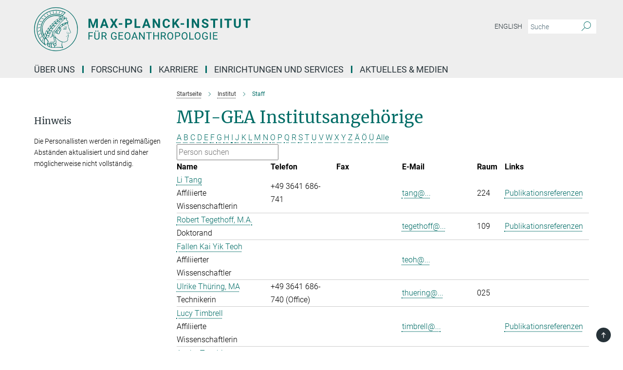

--- FILE ---
content_type: text/html; charset=utf-8
request_url: https://www.gea.mpg.de/64307/staff?letter=T&previous_letter=K
body_size: 15002
content:
<!DOCTYPE html>
<html prefix="og: http://ogp.me/ns#" lang="de">
<head>
  <meta http-equiv="X-UA-Compatible" content="IE=edge">
  <meta content="width=device-width, initial-scale=1.0" name="viewport">
  <meta http-equiv="Content-Type" content="text/html; charset=utf-8"/>
  <title>Staff</title>
  
  <meta name="keywords" content="" /><meta name="description" content="" />
  
  
<meta property="og:title" content="Staff">
<meta property="og:description" content="">
<meta property="og:type" content="website">
<meta property="og:url" content="https://www.gea.mpg.de/64307/staff">
<meta property="og:image" content="https://www.gea.mpg.de/assets/og-logo-281c44f14f2114ed3fe50e666618ff96341055a2f8ce31aa0fd70471a30ca9ed.jpg">


  
  


  <meta name="msapplication-TileColor" content="#fff" />
<meta name="msapplication-square70x70logo" content="/assets/touch-icon-70x70-16c94b19254f9bb0c9f8e8747559f16c0a37fd015be1b4a30d7d1b03ed51f755.png" />
<meta name="msapplication-square150x150logo" content="/assets/touch-icon-150x150-3b1e0a32c3b2d24a1f1f18502efcb8f9e198bf2fc47e73c627d581ffae537142.png" />
<meta name="msapplication-wide310x150logo" content="/assets/touch-icon-310x150-067a0b4236ec2cdc70297273ab6bf1fc2dcf6cc556a62eab064bbfa4f5256461.png" />
<meta name="msapplication-square310x310logo" content="/assets/touch-icon-310x310-d33ffcdc109f9ad965a6892ec61d444da69646747bd88a4ce7fe3d3204c3bf0b.png" />
<link rel="apple-touch-icon" type="image/png" href="/assets/touch-icon-180x180-a3e396f9294afe6618861344bef35fc0075f9631fe80702eb259befcd682a42c.png" sizes="180x180">
<link rel="icon" type="image/png" href="/assets/touch-icon-32x32-143e3880a2e335e870552727a7f643a88be592ac74a53067012b5c0528002367.png" sizes="32x32">

  <link rel="preload" href="/assets/roboto-v20-latin-ext_latin_greek-ext_greek_cyrillic-ext_cyrillic-700-8d2872cf0efbd26ce09519f2ebe27fb09f148125cf65964890cc98562e8d7aa3.woff2" as="font" type="font/woff2" crossorigin="anonymous">
  
  
  
  <script>var ROOT_PATH = '/';var LANGUAGE = 'de';var PATH_TO_CMS = 'https://gea.iedit.mpg.de';var INSTANCE_NAME = 'gea';</script>
  
      <link rel="stylesheet" media="all" href="/assets/responsive_live_green-b4104db02fad82373eaef717c39506fa87036661729168d4cfe06a4e84cae1cb.css" />
    <link rel="stylesheet" media="all" href="/assets/responsive/headerstylesheets/gea-header-12a33a0cbffb246c90ebcec3780cb949edf7964f3df1800f20d93d5a314f4ec5.css" />

<script>
  window.addEventListener("load", function() {
    var linkElement = document.createElement("link");
    linkElement.rel="stylesheet";
    linkElement.href="/assets/katex/katex-4c5cd0d7a0c68fd03f44bf90378c50838ac39ebc09d5f02a7a9169be65ab4d65.css";
    linkElement.media="all";
    document.head.appendChild(linkElement);
  });
</script>


  

  

  <script>
  if(!window.DCLGuard) {
    window.DCLGuard=true;
  }
</script>
<script type="module">
//<![CDATA[
document.body.addEventListener('Base',function(){  (function (global) {
    if (global.MpgApp && global.MpgApp.object) {
      global.MpgApp.object.id = +'64307';
    }
  }(window));
});
/*-=deferred=-*/
//]]>
</script>
  <link rel="canonical" href="https://www.gea.mpg.de/64307/staff" />


  
  <meta name="csrf-param" content="authenticity_token" />
<meta name="csrf-token" content="rHNNXHfjsqPyn95HVjPxBZu3JCVAIjhRcepoPEJNJA-Izhu866qBnU221HUsTuxh8J3LRiFKEyHdEzVqtiEDKQ" />
  <meta name="generator" content="JustRelate CX Cloud (www.justrelate.com)" />
  
  
      <link rel="alternate" hreflang="en" href="https://www.gea.mpg.de/30295/staff" />
    <link rel="alternate" hreflang="de" href="https://www.gea.mpg.de/64307/staff" />


  
    <script type="module" >
      window.allHash = { 'manifest':'/assets/manifest-04024382391bb910584145d8113cf35ef376b55d125bb4516cebeb14ce788597','responsive/modules/display_pubman_reference_counter':'/assets/responsive/modules/display_pubman_reference_counter-8150b81b51110bc3ec7a4dc03078feda26b48c0226aee02029ee6cf7d5a3b87e','responsive/modules/video_module':'/assets/responsive/modules/video_module-231e7a8449475283e1c1a0c7348d56fd29107c9b0d141c824f3bd51bb4f71c10','responsive/live/annual_report_overview':'/assets/responsive/live/annual_report_overview-f7e7c3f45d3666234c0259e10c56456d695ae3c2df7a7d60809b7c64ce52b732','responsive/live/annual_review_overview':'/assets/responsive/live/annual_review_overview-49341d85de5d249f2de9b520154d516e9b4390cbf17a523d5731934d3b9089ec','responsive/live/deferred-picture-loader':'/assets/responsive/live/deferred-picture-loader-088fb2b6bedef1b9972192d465bc79afd9cbe81cefd785b8f8698056aa04cf93','responsive/live/employee':'/assets/responsive/live/employee-ac8cd3e48754c26d9eaf9f9965ab06aca171804411f359cbccd54a69e89bc31c','responsive/live/employee_landing_page':'/assets/responsive/live/employee_landing_page-ac8cd3e48754c26d9eaf9f9965ab06aca171804411f359cbccd54a69e89bc31c','responsive/live/employee_search':'/assets/responsive/live/employee_search-47a41df3fc7a7dea603765ad3806515b07efaddd7cf02a8d9038bdce6fa548a1','responsive/live/event_overview':'/assets/responsive/live/event_overview-817c26c3dfe343bed2eddac7dd37b6638da92babec077a826fde45294ed63f3c','responsive/live/gallery_overview':'/assets/responsive/live/gallery_overview-459edb4dec983cc03e8658fafc1f9df7e9d1c78786c31d9864e109a04fde3be7','responsive/live/institute_page':'/assets/responsive/live/institute_page-03ec6d8aaec2eff8a6c1522f54abf44608299523f838fc7d14db1e68d8ec0c7a','responsive/live/institutes_map':'/assets/responsive/live/institutes_map-588c0307e4a797238ba50134c823708bd3d8d640157dc87cf24b592ecdbd874e','responsive/live/job_board':'/assets/responsive/live/job_board-0db2f3e92fdcd350960e469870b9bef95adc9b08e90418d17a0977ae0a9ec8fd','responsive/live/newsroom':'/assets/responsive/live/newsroom-c8be313dabf63d1ee1e51af14f32628f2c0b54a5ef41ce999b8bd024dc64cad2','responsive/live/organigramm':'/assets/responsive/live/organigramm-18444677e2dce6a3c2138ce8d4a01aca7e84b3ea9ffc175b801208634555d8ff','responsive/live/research_page':'/assets/responsive/live/research_page-c8be313dabf63d1ee1e51af14f32628f2c0b54a5ef41ce999b8bd024dc64cad2','responsive/live/science_gallery_overview':'/assets/responsive/live/science_gallery_overview-5c87ac26683fe2f4315159efefa651462b87429147b8f9504423742e6b7f7785','responsive/live/tabcard':'/assets/responsive/live/tabcard-be5f79406a0a3cc678ea330446a0c4edde31069050268b66ce75cfda3592da0d','live/advent_calendar':'/assets/live/advent_calendar-4ef7ec5654db2e7d38c778dc295aec19318d2c1afcbbf6ac4bfc2dde87c57f12','live/employee':'/assets/live/employee-fb8f504a3309f25dbdd8d3cf3d3f55c597964116d5af01a0ba720e7faa186337','live/employee_landing_page':'/assets/live/employee_landing_page-fb8f504a3309f25dbdd8d3cf3d3f55c597964116d5af01a0ba720e7faa186337','live/gallery_overview':'/assets/live/gallery_overview-18a0e0553dd83304038b0c94477d177e23b8b98bff7cb6dd36c7c99bf8082d12','live/podcast_page':'/assets/live/podcast_page-fe7023d277ed2b0b7a3228167181231631915515dcf603a33f35de7f4fd9566f','live/video_page':'/assets/live/video_page-62efab78e58bdfd4531ccfc9fe3601ea90abeb617a6de220c1d09250ba003d37','responsive/mpg_common/live/dropdown_list':'/assets/responsive/mpg_common/live/dropdown_list-71372d52518b3cb50132756313972768fdec1d4fa3ffa38e6655696fe2de5c0b','responsive/mpg_common/live/event_calendar':'/assets/responsive/mpg_common/live/event_calendar-719dd7e7333c7d65af04ddf8e2d244a2646b5f16d0d7f24f75b0bb8c334da6a5','responsive/mpg_common/live/event_registration':'/assets/responsive/mpg_common/live/event_registration-e6771dca098e37c2858ff2b690497f83a2808b6c642e3f4540e8587e1896c84e','responsive/mpg_common/live/expandable':'/assets/responsive/mpg_common/live/expandable-e2143bde3d53151b5ff7279eaab589f3fefb4fd31278ca9064fd6b83b38d5912','responsive/mpg_common/live/gallery_youtube_video':'/assets/responsive/mpg_common/live/gallery_youtube_video-b859711b59a5655b5fa2deb87bd0d137460341c3494a5df957f750c716970382','responsive/mpg_common/live/interactive_table':'/assets/responsive/mpg_common/live/interactive_table-bff65d6297e45592f8608cd64814fc8d23f62cb328a98b482419e4c25a31fdde','responsive/mpg_common/live/intersection-observer':'/assets/responsive/mpg_common/live/intersection-observer-9e55d6cf2aac1d0866ac8588334111b664e643e4e91b10c5cbb42315eb25d974','responsive/mpg_common/live/main_menu':'/assets/responsive/mpg_common/live/main_menu-43966868573e0e775be41cf218e0f15a6399cf3695eb4297bae55004451acada','responsive/mpg_common/live/news_publication_overview':'/assets/responsive/mpg_common/live/news_publication_overview-d1aae55c18bfd7cf46bad48f7392e51fc1b3a3b887bc6312a39e36eaa58936fa','responsive/mpg_common/live/reverse':'/assets/responsive/mpg_common/live/reverse-9d6a32ce7c0f41fbc5249f8919f9c7b76cacd71f216c9e6223c27560acf41c8b','responsive/mpg_common/live/shuffle':'/assets/responsive/mpg_common/live/shuffle-14b053c3d32d46209f0572a91d3240487cd520326247fc2f1c36ea4d3a6035eb','responsive/mpg_common/live/slick_lazyloader':'/assets/responsive/mpg_common/live/slick_lazyloader-ea2704816b84026f362aa3824fcd44450d54dffccb7fca3c853d2f830a5ce412','responsive/mpg_common/live/video':'/assets/responsive/mpg_common/live/video-55b7101b2ac2622a81eba0bdefd94b5c5ddf1476b01f4442c3b1ae855b274dcf','responsive/mpg_common/live/youtube_extension':'/assets/responsive/mpg_common/live/youtube_extension-2b42986b3cae60b7e4153221d501bc0953010efeadda844a2acdc05da907e90f','preview/_pdf_sorting':'/assets/preview/_pdf_sorting-8fa7fd1ef29207b6c9a940e5eca927c26157f93f2a9e78e21de2578e6e06edf0','preview/advent_calendar':'/assets/preview/advent_calendar-4ef7ec5654db2e7d38c778dc295aec19318d2c1afcbbf6ac4bfc2dde87c57f12','preview/annual_review_search':'/assets/preview/annual_review_search-8fa7fd1ef29207b6c9a940e5eca927c26157f93f2a9e78e21de2578e6e06edf0','preview/edit_overlays':'/assets/preview/edit_overlays-cef31afd41d708f542672cc748b72a6b62ed10df9ee0030c11a0892ae937db70','preview/employee':'/assets/preview/employee-fb8f504a3309f25dbdd8d3cf3d3f55c597964116d5af01a0ba720e7faa186337','preview/employee_landing_page':'/assets/preview/employee_landing_page-fb8f504a3309f25dbdd8d3cf3d3f55c597964116d5af01a0ba720e7faa186337','preview/gallery_overview':'/assets/preview/gallery_overview-ca27fbd8e436a0f15e28d60a0a4a5861f7f9817b9cb44cb36ae654ebe03eec2a','preview/lodash':'/assets/preview/lodash-01fbab736a95109fbe4e1857ce7958edc28a78059301871a97ed0459a73f92d2','preview/overlay':'/assets/preview/overlay-4b3006f01cc2a80c44064f57acfdb24229925bbf211ca5a5e202b0be8cd2e66e','preview/overlay_ajax_methods':'/assets/preview/overlay_ajax_methods-0cceedf969995341b0aeb5629069bf5117896d2b053822e99f527e733430de65','preview/pdf_overview':'/assets/preview/pdf_overview-8fa7fd1ef29207b6c9a940e5eca927c26157f93f2a9e78e21de2578e6e06edf0','preview/podcast_page':'/assets/preview/podcast_page-8b696f28fe17c5875ac647a54463d6cf4beda5fa758ba590dd50d4f7d11e02a0','preview/preview':'/assets/preview/preview-7d20d27ffa274bf0336cbf591613fbbffd4fa684d745614240e81e11118b65c2','preview/science_gallery_overview':'/assets/preview/science_gallery_overview-00600feadb223d3b4cb5432a27cc6bee695f2b95225cb9ecf2e9407660ebcc35','preview/video_page':'/assets/preview/video_page-5359db6cf01dcd5736c28abe7e77dabdb4c7caa77184713f32f731d158ced5a8','preview_manifest':'/assets/preview_manifest-04024382391bb910584145d8113cf35ef376b55d125bb4516cebeb14ce788597','editmarker':'/assets/editmarker-b8d0504e39fbfef0acc731ba771c770852ec660f0e5b8990b6d367aefa0d9b9c','live':'/assets/live-4aa8e228b0242df1d2d064070d3be572a1ad3e67fe8c70b092213a5236b38737','print':'/assets/print-08c7a83da7f03ca9674c285c1cc50a85f44241f0bcef84178df198c8e9805c3c','mpg_base':'/assets/mpg_base-161fbafcd07f5fc9b56051e8acd88e712c103faef08a887e51fdcf16814b7446','mpg_fouc':'/assets/mpg_fouc-e8a835d89f91cf9c99be7a651f3ca1d04175934511621130554eef6aa910482c','mpg_amd':'/assets/mpg_amd-7c9ab00ac1b3a8c78cac15f76b6d33ed50bb1347cea217b0848031018ef80c94','mpg_amd_bundle':'/assets/mpg_amd_bundle-932e0d098e1959a6b4654b199e4c02974ab670115222c010a0bcc14756fce071','responsive/friendlycaptcha/widget.module.min':'/assets/responsive/friendlycaptcha/widget.module.min-19cabfb2100ce6916acaa628a50895f333f8ffb6a12387af23054565ee2122f2','responsive/honeybadger.min':'/assets/responsive/honeybadger.min-213763a8258237e8c4d12f0dbd98d8a966023b02f7433c1a05c1bace6ef120ec','responsive_live':'/assets/responsive_live-d4b4a938cbf67a69dc6ba9767c95bb10486874f069e457abc2ad6f53c7126fac','katex/katex':'/assets/katex/katex-ca9d4097b1925d5d729e5c4c7ffcdb44112ba08c53e7183feb26afa6927cc4fd','responsive/tsmodules/cashew':'/assets/responsive/tsmodules/cashew-f2b3a6f988f933937212c2239a5008703225511ab19b4a6d6cbead2e9904ae21','responsive/tsmodules/datahandler':'/assets/responsive/tsmodules/datahandler-18b09253aa824ba684b48d41aea5edb6321851210404bdc3c47922c961181980','responsive/tsmodules/edit-menu':'/assets/responsive/tsmodules/edit-menu-ed8038730fbc4b64d700f28f3ccdcc8c33cc558e1182af3f37b6b4374a3ad3b6','responsive/tsmodules/edit':'/assets/responsive/tsmodules/edit-80ca9b5137f2eeb575e45f3ff1fd611effb73bd27d9f920d5f758c27a4212067','responsive/tsmodules/image-information':'/assets/responsive/tsmodules/image-information-2766379bd0ae7c612169084e5437d5662006eec54acbecba9f83ac8773ac20fa','responsive/tsmodules/languages':'/assets/responsive/tsmodules/languages-33d886fa0f8a758ac8817dfaf505c136d22e86a95988298f3b14cf46c870a586','responsive/tsmodules/menu':'/assets/responsive/tsmodules/menu-dc7cee42b20a68a887e06bb1979d6ecc601ff8dd361b80cc6a8190e33ab7f005','responsive/tsmodules/notify':'/assets/responsive/tsmodules/notify-44b67b61195156d3827af8dfd00797cd327f013dc404720659f2d3da19cf6f77','responsive/tsmodules/virtual-form':'/assets/responsive/tsmodules/virtual-form-31974440dbd9f79534149b9376a63b1f2e0b542abb5ba898e4fbaeef377d66ca' }
    </script>
    <script type="module">
//<![CDATA[
document.body.addEventListener('AMD',function(){    requirejs.config({
      waitSeconds:0,
      paths: allHash
    })
});
/*-=deferred=-*/
//]]>
</script></head>

 <body class="gea employee_list  language-de" id="top">
  
  
  

<header class="navbar hero navigation-on-bottom">

  <div class="container remove-padding header-main-container">


    <div class="navbar-header">
        <a class="navbar-brand mpg-icon mpg-icon-logo language-de language-degreen" aria-label="Logo Max-Planck-Institut für Geoanthropologie, zur Startseite" href="/2932/de"></a>
    </div>

    <div class="lang-search">
      <div class="collapse navbar-collapse bs-navbar-collapse">
        <ul class="hidden-xs hidden-sm nav navbar-nav navbar-right navbar-meta">
          <li class="language-switcher-links">
            
    <a href="/30295/staff">English</a>


          </li>
          <li>
            <form class="navbar-form navbar-left search-field hidden-xs" role="search" action="/2984/suchergebnis" accept-charset="UTF-8" method="get">
  <div class="form-group noindex">
    <input class="form-control searchfield"
      name="searchfield"
      placeholder="Suche"
      value=""
      type="search"
      aria-label="Bitte geben Sie einen Suchbegriff ein."
    />
    <button class="btn btn-default searchbutton" aria-label="Suche">
      <i class="mpg-icon mpg-icon-search" role="img" aria-hidden="true"></i>
    </button>
  </div>
</form>
          </li>
          <li>
            
          </li>

        </ul>
      </div>
    </div>


    <div class="navbar-title-wrapper">

      <nav class="navbar navbar-default" aria-label="Hauptnavigation">
        <div class="navbar-header">
          <div class="visible-xs visible-sm">
            <button class="nav-btn navbar-toggle" type="button" data-toggle="collapse" data-target="#main-navigation-container" aria-haspopup="true" aria-expanded="false" aria-label="Hauptnavigations-Schalter">
              <svg width="40" height="40" viewBox="-25 -25 50 50">
                <circle cx="0" cy="0" r="25" fill="none"/>
                <rect class="burgerline-1" x="-15" y="-12" width="30" height="4" fill="black"/>
                <rect class="burgerline-2" x="-15" y="-2" width="30" height="4" fill="black"/>
                <rect class="burgerline-3" x="-15" y="8" width="30" height="4" fill="black"/>
              </svg>
            </button>
          </div>
        </div>

        <div class="collapse navbar-collapse js-navbar-collapse noindex" id="main-navigation-container">

          <div class="mobile-search-pwa-container">
            <div class="mobile-search-container">
              <form class="navbar-form navbar-left search-field visible-sm visible-xs mobile clearfix" role="search" action="/2984/suchergebnis" accept-charset="UTF-8" method="get">
  <div class="form-group noindex">
    <input class="form-control searchfield"
      name="searchfield"
      placeholder="Suche"
      value=""
      type="search"
      aria-label="Bitte geben Sie einen Suchbegriff ein."
    />
    <button class="btn btn-default searchbutton" aria-label="Suche">
      <i class="mpg-icon mpg-icon-search" role="img" aria-hidden="true"></i>
    </button>
  </div>
</form>
            </div>
              
          </div>

          
            <ul class="nav navbar-nav col-xs-12" id="main_nav" data-timestamp="2026-01-16T11:41:23.067Z">
<li class="dropdown mega-dropdown clearfix" tabindex="0" data-positioning="3">
<a class="main-navi-item dropdown-toggle undefined" id="Root-de.0">Über uns<span class="arrow-dock"></span></a><a class="dropdown-toggle visible-xs visible-sm" data-no-bs-toggle="dropdown" role="button" aria-expanded="false" aria-controls="flyout-Root-de.0"><span class="mpg-icon mpg-icon-down2"></span></a><ul id="flyout-Root-de.0" class="col-xs-12 dropdown-menu  mega-dropdown-menu row">
<li class="col-xs-12 col-sm-4 menu-column"><ul class="main"><li class="dropdown-title">
<a id="Root-de.0.0.0">Institut</a><ul>
<li><a href="/22743/max-planck-institute-of-geoanthropology-profile" id="Root-de.0.0.0.0">Profil</a></li>
<li><a href="/3020/contact" id="Root-de.0.0.0.1">Kontakt</a></li>
</ul>
</li></ul></li>
<li class="col-xs-12 col-sm-4 menu-column"><ul class="main"><li class="dropdown-title">
<a id="Root-de.0.1.0">Personen</a><ul>
<li><a href="/64307/staff" id="Root-de.0.1.0.0">Institutsangehörige</a></li>
<li><a href="/22726/management" id="Root-de.0.1.0.1">Management</a></li>
</ul>
</li></ul></li>
<li class="col-xs-12 col-sm-4 menu-column"><ul class="main"><li class="dropdown-title">
<a id="Root-de.0.2.0">Forschungsnetzwerk</a><ul><li><a href="/33069/the-water-city" id="Root-de.0.2.0.0">The Water City</a></li></ul>
</li></ul></li>
</ul>
</li>
<li class="dropdown mega-dropdown clearfix" tabindex="0" data-positioning="3">
<a class="main-navi-item dropdown-toggle undefined" id="Root-de.1">Forschung<span class="arrow-dock"></span></a><a class="dropdown-toggle visible-xs visible-sm" data-no-bs-toggle="dropdown" role="button" aria-expanded="false" aria-controls="flyout-Root-de.1"><span class="mpg-icon mpg-icon-down2"></span></a><ul id="flyout-Root-de.1" class="col-xs-12 dropdown-menu  mega-dropdown-menu row">
<li class="col-xs-12 col-sm-4 menu-column"><ul class="main">
<li class="dropdown-title">
<a id="Root-de.1.0.0">Abteilungen</a><ul>
<li><a href="/19433/dt" id="Root-de.1.0.0.0">Strukturwandel der Technosphäre</a></li>
<li><a href="/19423/des" id="Root-de.1.0.0.1">Integrative Erdsystemwissenschaft</a></li>
<li><a href="/114222/dlu" id="Root-de.1.0.0.2"> Koevolution von Landnutzung und Urbanisierung</a></li>
</ul>
</li>
<li class="dropdown-title">
<a id="Root-de.1.0.1">Veröffentlichungen</a><ul>
<li><a href="/19489/publications" id="Root-de.1.0.1.0">Sämtliche Publikationen</a></li>
<li><a href="/26335/working-papers" id="Root-de.1.0.1.1">Working Papers</a></li>
</ul>
</li>
</ul></li>
<li class="col-xs-12 col-sm-4 menu-column"><ul class="main">
<li class="dropdown-title">
<a href="/67235/geoanthropology-core-research-themes" id="Root-de.1.1.0">Zentrale Forschungsthemen</a><ul>
<li><a href="/71196/anthropocene-engine" id="Root-de.1.1.0.0">Der Anthropozän-Motor </a></li>
<li><a href="/71242/great-acceleration-observatory" id="Root-de.1.1.0.1">Observatorium für die ‚Große Beschleunigung‘ </a></li>
<li><a href="/71300/tipping-points" id="Root-de.1.1.0.2">Kipppunkte und abrupte Übergänge </a></li>
<li><a href="/71207/extreme-events-and-shocks" id="Root-de.1.1.0.3">Extrem-Ereignisse und Schocks </a></li>
<li><a href="/71289/technosphere-complex-system" id="Root-de.1.1.0.4">Die Technosphäre als komplexes System </a></li>
<li><a href="/71162/anthropocene-biosphere" id="Root-de.1.1.0.5">Die Anthropozän-Biosphäre </a></li>
<li><a href="/71253/land-use-change-regenerative-practices" id="Root-de.1.1.0.6">Landnutzungsänderungen und regenerative Praktiken </a></li>
<li><a href="/71337/transformation-of-collective-behaviors-and-decisions" id="Root-de.1.1.0.7">Veränderungen kollektiver Verhaltensweisen und Entscheidungen</a></li>
</ul>
</li>
<li class="dropdown-title">
<a id="Root-de.1.1.1">Weitere</a><ul><li><a href="/19399/da" id="Root-de.1.1.1.0">Archäologie</a></li></ul>
</li>
</ul></li>
<li class="col-xs-12 col-sm-4 menu-column"><ul class="main">
<li class="dropdown-title">
<a id="Root-de.1.2.0">Forschungsgruppen</a><ul>
<li><a href="/24416/domestication-and-anthropogenic-evolution" id="Root-de.1.2.0.0">Domestication and Anthropogenic Evolution</a></li>
<li><a href="/25171/human-palaeosystems" id="Root-de.1.2.0.1">Human Palaeosystems</a></li>
<li><a href="/26181/language-and-the-anthropocene" id="Root-de.1.2.0.2">Language and the Anthropocene</a></li>
<li><a href="/26248/ps-h" id="Root-de.1.2.0.3">Palaeo Science &amp; History</a></li>
<li><a href="/35043/tide" id="Root-de.1.2.0.4">Transmission, Infection, Diversification &amp; Evolution</a></li>
</ul>
</li>
<li class="dropdown-title">
<a id="Root-de.1.2.1">Drittmittelfinanzierte Forschungsprojekte</a><ul>
<li><a href="/23640/dogstudies" id="Root-de.1.2.1.0">HundeStudien</a></li>
<li><a href="/163261/fedd" id="Root-de.1.2.1.1">FEDD</a></li>
<li><a id="Root-de.1.2.1.2">IslandLab</a></li>
<li><a href="/124971/lastjourney" id="Root-de.1.2.1.3">LastJourney</a></li>
</ul>
</li>
</ul></li>
</ul>
</li>
<li class="dropdown mega-dropdown clearfix" tabindex="0" data-positioning="3">
<a class="main-navi-item dropdown-toggle undefined" id="Root-de.2"> Karriere<span class="arrow-dock"></span></a><a class="dropdown-toggle visible-xs visible-sm" data-no-bs-toggle="dropdown" role="button" aria-expanded="false" aria-controls="flyout-Root-de.2"><span class="mpg-icon mpg-icon-down2"></span></a><ul id="flyout-Root-de.2" class="col-xs-12 dropdown-menu  mega-dropdown-menu row">
<li class="col-xs-12 col-sm-4 menu-column"><ul class="main"><li class="dropdown-title">
<a id="Root-de.2.0.0">Arbeiten am MPI</a><ul>
<li><a href="/22461/job-offers" id="Root-de.2.0.0.0">Stellenangebote</a></li>
<li><a href="/76487/international-office" id="Root-de.2.0.0.1">Internationales Büro</a></li>
</ul>
</li></ul></li>
<li class="col-xs-12 col-sm-4 menu-column"><ul class="main"><li class="dropdown-title">
<a href="/51624/phd-and-postdoc-coordination" id="Root-de.2.1.0">Nachwuchsförderung</a><ul><li><a href="/122313/imprs-moda" id="Root-de.2.1.0.0">International Max Planck Research School</a></li></ul>
</li></ul></li>
<li class="col-xs-12 col-sm-4 menu-column"><ul class="main"><li class="dropdown-title">
<a id="Root-de.2.2.0">Arbeiten im mpg</a><ul>
<li><a class="external" href="https://www.mpg.de/karriere" target="_blank" id="Root-de.2.2.0.0">Kommen Sie zu uns!</a></li>
<li><a class="external" href="https://www.mpg.de/de/faqs" target="_blank" id="Root-de.2.2.0.1">Erste Schritte zu Max-Planck (FAQ)</a></li>
</ul>
</li></ul></li>
</ul>
</li>
<li class="dropdown mega-dropdown clearfix" tabindex="0" data-positioning="2">
<a class="main-navi-item dropdown-toggle undefined" id="Root-de.3">Einrichtungen und Services<span class="arrow-dock"></span></a><a class="dropdown-toggle visible-xs visible-sm" data-no-bs-toggle="dropdown" role="button" aria-expanded="false" aria-controls="flyout-Root-de.3"><span class="mpg-icon mpg-icon-down2"></span></a><ul id="flyout-Root-de.3" class="col-xs-12 dropdown-menu  mega-dropdown-menu row">
<li class="col-xs-12 col-sm-4 menu-column"><ul class="main"><li class="dropdown-title">
<a id="Root-de.3.0.0">Allgemeine Einrichtungen</a><ul>
<li><a href="/142193/labs1" id="Root-de.3.0.0.0">Labore und Feldarbeit</a></li>
<li><a href="/63798/high-performance-computing" id="Root-de.3.0.0.1">High Performance Computing</a></li>
<li><a href="/63771/data-center" id="Root-de.3.0.0.2">Data Center</a></li>
</ul>
</li></ul></li>
<li class="col-xs-12 col-sm-4 menu-column"><ul class="main"><li class="dropdown-title">
<a id="Root-de.3.1.0">Allgemeine Serviceeinheiten</a><ul>
<li><a href="/29045/it" id="Root-de.3.1.0.0">IT</a></li>
<li><a href="/166529/ops" id="Root-de.3.1.0.1">Öffentlichkeitsarbeit, Politik und Nachhaltigkeit</a></li>
<li><a href="/28977/administration" id="Root-de.3.1.0.2">Verwaltung</a></li>
<li><a href="/28480/scientific-services" id="Root-de.3.1.0.3">Wissenschaftliche Services</a></li>
</ul>
</li></ul></li>
</ul>
</li>
<li class="dropdown mega-dropdown clearfix" tabindex="0" data-positioning="3">
<a class="main-navi-item dropdown-toggle undefined" id="Root-de.4">Aktuelles &amp; Medien<span class="arrow-dock"></span></a><a class="dropdown-toggle visible-xs visible-sm" data-no-bs-toggle="dropdown" role="button" aria-expanded="false" aria-controls="flyout-Root-de.4"><span class="mpg-icon mpg-icon-down2"></span></a><ul id="flyout-Root-de.4" class="col-xs-12 dropdown-menu  mega-dropdown-menu row">
<li class="col-xs-12 col-sm-4 menu-column"><ul class="main"><li class="dropdown-title">
<a id="Root-de.4.0.0">Neuigkeiten Aus dem MPI</a><ul><li><a href="/19558/news" id="Root-de.4.0.0.0">Nachrichten und Pressemitteilungen</a></li></ul>
</li></ul></li>
<li class="col-xs-12 col-sm-4 menu-column"><ul class="main"><li class="dropdown-title">
<a id="Root-de.4.1.0">Medienberichte</a><ul>
<li><a href="/22388/in-the-media" id="Root-de.4.1.0.0">MPI GEA in den Medien</a></li>
<li><a href="/19499/video-and-audio" id="Root-de.4.1.0.1">Multimedia</a></li>
</ul>
</li></ul></li>
<li class="col-xs-12 col-sm-4 menu-column"><ul class="main"><li class="dropdown-title">
<a id="Root-de.4.2.0">Veranstaltungen</a><ul><li><a href="/22355/events" id="Root-de.4.2.0.0">Veranstaltungen und Seminare</a></li></ul>
</li></ul></li>
</ul>
</li>
</ul>

          <div class="text-center language-switcher visible-xs visible-sm">
            
    <a href="/30295/staff">English</a>


          </div>
        </div>
      </nav>
    </div>
  </div>
</header>

<header class="container-full-width visible-print-block">
  <div class="container">
    <div class="row">
      <div class="col-xs-12">
        <div class="content">
              <span class="mpg-icon mpg-icon-logo custom-print-header language-de">
                Max-Planck-Institut für Geoanthropologie
              </span>
        </div>
      </div>
    </div>
  </div>
</header>

<script type="module">
//<![CDATA[
document.body.addEventListener('Base',function(){  var mainMenu;
  if(typeof MpgCommon != "undefined") {
    mainMenu = new MpgCommon.MainMenu();
  }
});
/*-=deferred=-*/
//]]>
</script>
  
  <div id="page_content">
    <div class="container content-wrapper">
  <div class="row">
    <main>
      <article class="col-md-9 col-md-push-3">
        <div class="content py-0">
          <div class="noindex">
  <nav class="hidden-print" aria-label="Breadcrumb">
    <ol class="breadcrumb clearfix" vocab="http://schema.org/" typeof="BreadcrumbList">

          <li class="breadcrumb-item" property="itemListElement" typeof="ListItem">
            <a property="item"
               typeof="WebPage"
               href="/2932/de"
               class=""
               title="">
              <span property="name">Startseite</span>
            </a>
            <meta property="position" content="1">
          </li>
          <li class="breadcrumb-item" property="itemListElement" typeof="ListItem">
            <a property="item"
               typeof="WebPage"
               href="/19467/institute"
               class=""
               title="">
              <span property="name">Institut</span>
            </a>
            <meta property="position" content="2">
          </li>
      <li class="breadcrumb-item active" property="itemListElement" typeof="ListItem" aria-current="page">
        <span property="name">Staff</span>
        <meta property="position" content="3">
      </li>
    </ol>
  </nav>
</div>


        </div>
        

    <h1 class="page-titledesc">MPI-GEA Institutsangehörige</h1>
    <div class="meta-information">
      
    </div>
    <div class="employee_list">
        <div class="search_letters">
          <div class="dotted_line"></div>

          <div class="letters_with_sidebar letters"><a class="" href="/64307/staff?letter=A&amp;previous_letter=T">A</a> <a class="" href="/64307/staff?letter=B&amp;previous_letter=T">B</a> <a class="" href="/64307/staff?letter=C&amp;previous_letter=T">C</a> <a class="" href="/64307/staff?letter=D&amp;previous_letter=T">D</a> <a class="" href="/64307/staff?letter=E&amp;previous_letter=T">E</a> <a class="" href="/64307/staff?letter=F&amp;previous_letter=T">F</a> <a class="" href="/64307/staff?letter=G&amp;previous_letter=T">G</a> <a class="" href="/64307/staff?letter=H&amp;previous_letter=T">H</a> <a class="" href="/64307/staff?letter=I&amp;previous_letter=T">I</a> <a class="" href="/64307/staff?letter=J&amp;previous_letter=T">J</a> <a class="" href="/64307/staff?letter=K&amp;previous_letter=T">K</a> <a class="" href="/64307/staff?letter=L&amp;previous_letter=T">L</a> <a class="" href="/64307/staff?letter=M&amp;previous_letter=T">M</a> <a class="" href="/64307/staff?letter=N&amp;previous_letter=T">N</a> <a class="" href="/64307/staff?letter=O&amp;previous_letter=T">O</a> <a class="" href="/64307/staff?letter=P&amp;previous_letter=T">P</a> <a class="" href="/64307/staff?letter=Q&amp;previous_letter=T">Q</a> <a class="" href="/64307/staff?letter=R&amp;previous_letter=T">R</a> <a class="" href="/64307/staff?letter=S&amp;previous_letter=T">S</a> <a class="current" href="/64307/staff?letter=T&amp;previous_letter=T">T</a> <a class="" href="/64307/staff?letter=U&amp;previous_letter=T">U</a> <a class="" href="/64307/staff?letter=V&amp;previous_letter=T">V</a> <a class="" href="/64307/staff?letter=W&amp;previous_letter=T">W</a> <a class="" href="/64307/staff?letter=X&amp;previous_letter=T">X</a> <a class="" href="/64307/staff?letter=Y&amp;previous_letter=T">Y</a> <a class="" href="/64307/staff?letter=Z&amp;previous_letter=T">Z</a> <a class="" href="/64307/staff?letter=%C3%84&amp;previous_letter=T">Ä</a> <a class="" href="/64307/staff?letter=%C3%96&amp;previous_letter=T">Ö</a> <a class="" href="/64307/staff?letter=%C3%9C&amp;previous_letter=T">Ü</a> <a class=" all" href="/64307/staff?letter=Alle&amp;previous_letter=T">Alle</a></div>

          <div class="search">
            <form action="/64307/staff" accept-charset="UTF-8" method="post"><input type="hidden" name="authenticity_token" value="OIvsLYB7Xz4K4ilHyx0vMyy5Arw2kPRUeQRo3-CxNnxVkYLswtJwHph91xQPvNxTUFtFKUvwudAOWd3cmg60iw" autocomplete="off" />
              <input type="text" name="search" id="search" value="" class="text_input default_text" title="Person suchen" placeholder="Person suchen" />
</form>          </div>

          <div class="dotted_line"></div>
        </div>

        <div class="content">
          <div>
            
          </div>

          <table class="table_without_sidebar dataTable" data-length="20" data-show-filter="false"><thead><tr><th class="name first" data-column="name">Name</th><th class="phone" data-column="phone">Telefon</th><th class="fax" data-column="fax">Fax</th><th class="email" data-column="email">E-Mail</th><th class="room" data-column="room">Raum</th><th class="links last" data-column="links">Links</th></tr><tr><td colspan="6"></td></tr></thead><tbody><tr class="last"><td class="name first"><a title="Weitere Informationen zu Li Tang" href="/person/98744/64307"><span class="icon link_like_text employee_name">Li Tang</span></a><div class="position">Affiliierte Wissenschaftlerin</div></td><td class="phone"><ul class="no_list_icon"><li>+49 3641 686-741</li></ul></td><td class="fax"></td><td class="email"><a data-indirect-mail="true" href="mailto:a8d64102431c44f90e3cbf6c6974eb">tang@...</a></td><td class="room">224</td><td class="links last"><a class="links_curriculum" rel="nofollow" href="/publication-search/64307?person=https%3A%2F%2Fpure.mpg.de%2Fcone%2Fpersons%2Fresource%2Fpersons251955">Publikationsreferenzen</a></td></tr><tr class="last"><td class="name first"><a title="Weitere Informationen zu Robert Tegethoff, M.A." href="/person/101303/64307"><span class="icon link_like_text employee_name">Robert Tegethoff, M.A.</span></a><div class="position">Doktorand</div></td><td class="phone"></td><td class="fax"></td><td class="email"><a data-indirect-mail="true" href="mailto:a8d2480077134efe4611bc632f3ee33b182cca13">tegethoff@...</a></td><td class="room">109</td><td class="links last"><a class="links_curriculum" rel="nofollow" href="/publication-search/64307?person=https%3A%2F%2Fpure.mpg.de%2Fcone%2Fpersons%2Fresource%2Fpersons291280">Publikationsreferenzen</a></td></tr><tr class="last"><td class="name first"><a title="Weitere Informationen zu Fallen Kai Yik Teoh" href="/person/106868/64307"><span class="icon link_like_text employee_name">Fallen Kai Yik Teoh</span></a><div class="position">Affiliierter Wissenschaftler</div></td><td class="phone"></td><td class="fax"></td><td class="email"><a data-indirect-mail="true" href="mailto:a8d2400d431c44f90e3cbf6c6974eb">teoh@...</a></td><td class="room"></td><td class="links last"></td></tr><tr class="last"><td class="name first"><a title="Weitere Informationen zu Ulrike Thüring, MA" href="/person/52023/64307"><span class="icon link_like_text employee_name">Ulrike Thüring, MA</span></a><div class="position">Technikerin</div></td><td class="phone"><ul class="no_list_icon"><li>+49 3641 686-740 (Office)</li></ul></td><td class="fax"></td><td class="email"><a data-indirect-mail="true" href="mailto:a8df5a0071124fff6036aa6a697dfe2c5166cb">thuering@...</a></td><td class="room">025</td><td class="links last"></td></tr><tr class="last"><td class="name first"><a title="Weitere Informationen zu Lucy Timbrell" href="/person/132010/64307"><span class="icon link_like_text employee_name">Lucy Timbrell</span></a><div class="position">Affiliierte Wissenschaftlerin</div></td><td class="phone"></td><td class="fax"></td><td class="email"><a data-indirect-mail="true" href="mailto:a8de4207711e4df46036aa6a697dfe2c5166cb">timbrell@...</a></td><td class="room"></td><td class="links last"><a class="links_curriculum" rel="nofollow" href="/publication-search/64307?person=https%3A%2F%2Fpure.mpg.de%2Fcone%2Fpersons%2Fresource%2Fpersons297372">Publikationsreferenzen</a></td></tr><tr class="last"><td class="name first"><a title="Weitere Informationen zu Ayaka Tsuchiya" href="/person/110619/64307"><span class="icon link_like_text employee_name">Ayaka Tsuchiya</span></a><div class="position">Doktorandin</div></td><td class="phone"></td><td class="fax"></td><td class="email"><a data-indirect-mail="true" href="mailto:a8c45a066b1258f96022a763697dfe2c5166cb">tsuchiya@...</a></td><td class="room"></td><td class="links last"></td></tr></tbody></table>


        </div>
    </div>





      </article>
    </main>
    <aside class="sidebar">

  <div class="col-md-3 col-md-pull-9">
    <div class="sidebar-slider">
      <div class="side-nav-scroller">
        
      </div>
    </div>
    
    
<div class="group-extension">
  <div class="h3" role="button" aria-expanded="false" id="group_button_content_right_0" aria-controls="group_region_content_right_0">
    Hinweis
    <i class="mpg-icon mpg-icon-down2"></i>
</div>  <div class="wrapper-mobile" role="region" id="group_region_content_right_0" aria-labelledby="group_button_content_right_0"><div class="text_block text-block-extension"><div><div>Die Personallisten werden in regelmäßigen Abständen aktualisiert und sind daher möglicherweise nicht vollständig.</div></div></div>
</div>
</div>


  </div>
</aside>



  </div>
</div>

  </div>
  <div class="footer-wrap noindex">
  <footer class="container-full-width green footer trngl-footer hidden-print">
      <svg viewbox="0 0 1 1" style="width:100%; height:4em; overflow:visible" preserveAspectRatio="none">
        <path class="footer-triangle" d="M 0 1 L 1 0 L 1 1.1 L 0 1.1" fill="none"/>
      </svg>
    <div class="container invert">
      <div class="row">
        <div class="to-top-dummy"></div>
          <a id="to-top-button" class="to-top" href="#top">Top</a>
          <div class="col-md-12 columns-quicklinks-container">
            
                <div class="footer-focus">
  <h4 class="h3 footer-link-header" tabindex="0" aria-haspopup="true" aria-expanded="false">Schnelleinstieg <i class="mpg-icon mpg-icon-down2"></i></h4>
  <ul class="footer-links">
    <li><a class="" href="/28546/library">Bibliothek</a> </li>
    <li><a class="" href="/22461/job-offers">Stellenangebote</a> </li>
  </ul>
</div>

                <div class="footer-focus">
  <h4 class="h3 footer-link-header" tabindex="0" aria-haspopup="true" aria-expanded="false">Schnelleinstieg für Institutsangehörige <i class="mpg-icon mpg-icon-down2"></i></h4>
  <ul class="footer-links">
    <li><a class="external" href="https://intranet.gea.mpg.de/">Intranet</a> </li>
    <li><a class="external" href="https://email.gwdg.de">Webmail</a> </li>
    <li><a class="external" href="https://shh-cloud.gnz.mpg.de/">Nextcloud</a> </li>
    <li><a class="external" href="https://ezproxy.gea.mpg.de/login">Travel Magic</a> </li>
  </ul>
</div>

                
                

            
              <div class="col-xs-12 col-md-4">
  <ul class="quicklinks">
      <li><a target="_self" class="btn btn-primary" href="https://twitter.com/MPI_GEA">x</a></li>
      <li><a target="_self" class="btn btn-primary" href="/22726/management">Kontakt</a></li>
      <li><a target="_self" class="btn btn-primary" href="https://www.instagram.com/mpi_gea">Instagram</a></li>
      <li><a target="_self" class="btn btn-primary" href="https://www.mpg.de/de">Max-Planck-Gesellschaft</a></li>
      <li><a target="_self" class="btn btn-primary" href="https://www.facebook.com/gea.mpg.de">Facebook</a></li>
      <li >
  <a class="btn btn-primary" href="/3080/selfservice_page">Self-Service</a>
</li>

  </ul>
</div>



          </div>
      </div>
    </div>
  </footer>
  <footer class="container-full-width darkgreen institute-subfooter hidden-print">
  <div class="container space-between invert">
      <div class="logo">
            <a target="_blank" href="https://www.mpg.de/de">
              <div class="mpg-icon mpg-icon-logo"></div>
</a>            <a target="_blank" href="https://www.mpg.de/de">
              <div class="copyright-text copyright-text-upper">
                <span class="">Max-Planck-Gesellschaft</span>
              </div>
</a>
      </div>

      <div class="links">
  <ul>
    
      <li><a target="_self" href="/impressum">Impressum</a></li><li><a target="_self" href="/datenschutzhinweis">Datenschutzhinweis</a></li><li><a target="_self" href="/160451/declaration-on-accessibility">Erklärung zur Barrierefreiheit</a></li>
  </ul>
</div>


      <div class="copyright">
        <div class="copyright-sign">
          ©
        </div>
        <p class="copyright-text copyright-text-right">2026, Max-Planck-Gesellschaft</p>
      </div>
    </div>
</footer>

  <footer class="container-full-width visible-print-block">
    <div class="container">
      <div class="row">
        <div class="col-xs-12">
          <div class="content">
            <p>© 2003-2026, Max-Planck-Gesellschaft</p>
          </div>
        </div>
      </div>
    </div>
  </footer>
</div>
<div class="visible-print print-footer">
  <div class="print-footer-button print-webview-toggle">
    Web-Ansicht
  </div>
  <div class="print-footer-button print-page">
    Seite Drucken
  </div>
  <div class="print-footer-button">
    <a target="mpg_print_window" class="print-footer-button print-open-window" rel="nofollow" href="/64307/staff?print=yes">Im neuen Fenster öffnen</a>
  </div>


  <span class="print-estimate-label">
    Geschätzte DIN-A4 Seiten-Breite
  </span>
</div>


  
<div id="go_to_live" class="hidden-print noindex"><a class="infobox_link" target="_blank" title="https://gea.iedit.mpg.de/64307/staff" rel="nofollow" href="https://gea.iedit.mpg.de/64307/staff">Zur Redakteursansicht</a></div>

    <script type="module">
//<![CDATA[
document.body.addEventListener('AMD',function(){      amdRequest()
});
/*-=deferred=-*/
//]]>
</script>  <script>
    if (false) {
      linkElement = document.createElement("link");
      linkElement.rel = "stylesheet";
      linkElement.href ="/assets/fonts-special-char-7274d8a728aace1da7f15ed582e09518d08e137c9df0990d5bf76c594f23be2d.css";
      linkElement.media = "all";

      document.head.appendChild(linkElement);
    }
  </script>
  <script type="module">
    window.addEventListener('DOMContentLoaded', (event) => {
      var loadingChain = [
        {
          name:"Base",
          script:"/assets/mpg_base-161fbafcd07f5fc9b56051e8acd88e712c103faef08a887e51fdcf16814b7446.js"
        },
        {
          name:"Fouc",
          script:"/assets/mpg_fouc-e8a835d89f91cf9c99be7a651f3ca1d04175934511621130554eef6aa910482c.js"
        }
      ];

      loadingChain = loadingChain.concat(window.additionalDependencies || []);

      loadingChain.push(
        {
          name:"AMD",
          script:"/assets/mpg_amd-7c9ab00ac1b3a8c78cac15f76b6d33ed50bb1347cea217b0848031018ef80c94.js"
        },
      );


      var loadNext = function () {
        if (loadingChain.length == 0 ) {
          window.loadingChainProcessed = true;
          return;
        };
        var nextScript = loadingChain.shift();

        var scriptElement = document.createElement("script");
        scriptElement.src=nextScript.script;
        scriptElement.setAttribute("defer","");
        scriptElement.onload=function(){
          document.body.dispatchEvent(new CustomEvent(nextScript.name));
          loadNext();
        }
        document.head.appendChild(scriptElement);
      };
      loadNext();

    });


  </script>
  
  
<!-- START Matomo tracking code -->

<!-- For privacy details see https://www.mpg.de/datenschutzhinweis or https://www.mpg.de/privacy-policy -->

<script type='module'>
  (function(){
      var s, d = document, e = d.createElement('script');
      e.type = 'text/javascript';
      e.src = '//statistik.mpg.de/api.js';
      e.async = true;
      e.onload = function () {
      try {
             var p = Piwik.getTracker('//statistik.mpg.de/api', 194);
             p.setCustomDimension(1, "de");
             p.setCustomDimension(3, "de");
             p.trackPageView();
             p.enableLinkTracking();
         } catch (e) {}
      };
      s = d.getElementsByTagName('script')[0]; s.parentNode.insertBefore(e, s);
  })();
</script><noscript><p><img src='//statistik.mpg.de/api?idsite=601&rec=1' style='border:0' alt=''/></p></noscript>
<!-- END Matomo tracking code  -->


  
</body>
</html>
